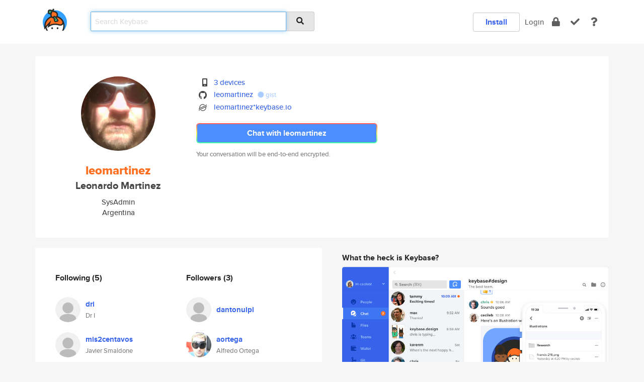

--- FILE ---
content_type: text/html; charset=utf-8
request_url: https://keybase.io/leomartinez
body_size: 5836
content:
<!DOCTYPE html>
<html id="">

  <!--~~~~~~~~~~~~~~~~~~~~~~~~~~~~~~~~~~~~~~~~~~~~~~~~~~~~~~~~~~~~~~~~~~~~~~~~

                              K E Y   B A S E

                            crypto for everyone

                        because no one we know ever
                      seems to have a public key. :-(

     No Google Analytics or other 3rd party hosted script tags on Keybase.

     And this has the added bonus that we'll never be able to serve ad code.

                                    \o/  \o/
                                  keybase team

  ~~~~~~~~~~~~~~~~~~~~~~~~~~~~~~~~~~~~~~~~~~~~~~~~~~~~~~~~~~~~~~~~~~~~~~~~~-->

  <head>
    <title>leomartinez (Leonardo Martinez) | Keybase</title>
    <meta       name="viewport"    content="width=device-width, initial-scale=1.0, maximum-scale=1.0, user-scalable=no">
    <link       href="/_/brew/_/52e9d104/sitewide-css.css"      rel="stylesheet">
    
    <script type="text/javascript" nonce="12eb9ce9-ce53-4e80-8d2b-30b734e05d07" src="/_/brew/_/906baaf9/sitewide-js.js"></script>

    <meta    charset="UTF-8" />
    

<meta name="Description" content="leomartinez (Leonardo Martinez) is now on Keybase, an open source app for encryption and cryptography."><meta property="og:description" content="leomartinez (Leonardo Martinez) is now on Keybase, an open source app for encryption and cryptography."><meta name="twitter:image" content="https://s3.amazonaws.com/keybase_processed_uploads/8ebc8ea278b1bb04dd3f75851d12cd05_360_360.jpeg"><meta name="twitter:title" content="leomartinez (Leonardo Martinez) on Keybase"><meta name="twitter:description" content="leomartinez (Leonardo Martinez) is now on Keybase, an open source app for encryption and cryptography."><meta property="og:image"  content="https://s3.amazonaws.com/keybase_processed_uploads/8ebc8ea278b1bb04dd3f75851d12cd05_360_360.jpeg"><meta property="og:image:width" content="360"><meta property="og:image:height" content="360">

    <script type="text/javascript" nonce="12eb9ce9-ce53-4e80-8d2b-30b734e05d07">
    window.csrf_token="lgHZIGQ4ZDVkYjczODdjYjJlNDlhMjZiMDEzOTBhMDZlMzA4zmly3s7OAxcEAMDEIDvSuoW6a5IO/gjphs7Mv3pcjJmdLTKVSm5m1bXnuTQF";
    </script>
  </head>

  
  <body id="">
  <div class="run-mode run-mode-prod">
    <div class="grid-monitor"> 
      <input id="url_base" type="hidden" value="https://keybase.io/"/>

        <div id="navbar-top">
          <div class="navbar navbar-fixed-top navbar-default" role="navigation" data-active-tab="">

            <div class="container navbar-container">
              <div class="row">

                <div class="col-xs-2 col-sm-1">
                  <div class="navbar-header">
                    <div class="navbar-brand">
                      <a href="/" aria-label="home">
                        <img src="/images/icons/icon-keybase-logo-48.png" srcset="/images/icons/icon-keybase-logo-48@2x.png 2x" width="48" height="48" />
                      </a>
                    </div>
                    <div class="staging-notice">Keybase Staging Server</div>
                  </div>
                </div>

                <div class="col-xs-10 col-sm-5">
                  <div class="nav-search-wrapper">
                    <div class="input-group form-group">
                      <input type="text" class="form-control auto-focus nav-search-input  " data-focus-priority="0" placeholder="Search Keybase"
                      autocapitalize="off" autocorrect="off" autocomplete="off" spellcheck="false">
                      <span class="input-group-addon"><i class="fas fa-search"></i></span>
                    </div>
                  </div>
                </div>

                <div class="col-xs-12 col-sm-6">    

      <table class="nav navbar-right navbar-buttons pull-right">
        <tr>
        
            <td>
              
              <a href="/download" class="btn btn-secondary">Install</a>
            </td>
            <td><a onclick="return false;" href="#_" class="navbar-link link-login ">Login</a></td>
            <td class="nav-btn "><div class="auto-tooltip" title="Encrypt"><a href="/encrypt" aria-label="encrypt"><i class="fas fa-lock"></i></a></div></td>
            <td class="nav-btn " ><div class="auto-tooltip" title="Verify"><a href="/verify" aria-label="verify"><i class="fas fa-check"></i></a></div></td>
            <td class="hidden-xs nav-btn "   ><div class="auto-tooltip" title="Docs"><a href="http://book.keybase.io" aria-label="docs"><i class="fas fa-question"></i></a></div></td>
          
        </tr>
      </table>
</div>

              </div>
            </div>
          </div>
        </div>



      
    

<div id="autoreset-event-error" class="container alert alert-warning" style="text-align:center; display:none;">
  <span id="autoreset-event-error-msg">  </span>
  <button type="button" class="close"><span id="autoreset-event-error-close">×</span></button>
</div>
<div id="autoreset-event-success" class="container alert alert-success" style="text-align:center; display:none;">
  <span id="autoreset-event-success-msg">  </span>
  <button type="button" class="close"><span id="autoreset-event-success-close">×</span></button>
</div>




      
      <div class="modal modal-primary" id="shared-modal" data-backdrop="static">
      </div>

      
      <div class="content">
        

<input type="hidden" id="is-self-view" value="0">
<div id="page-user">


    <div class="user-header">
    <div class="container">
      <div class="row header-row kb-main-card">
        <div class="col-sm-4 col-lg-3 col-profile-heading">
          
<div class="profile-heading" data-username="leomartinez" data-uid="356e256e3c3e34fd5494c3309becce19">

  <div class="picture user-profile-picture">
    
        <img src="https://s3.amazonaws.com/keybase_processed_uploads/8ebc8ea278b1bb04dd3f75851d12cd05_360_360.jpeg" class="img-circle" width="148" height="148">
      
  </div>


  <div class="full-name ">
    <div class="username ">leomartinez</div>
    
        Leonardo Martinez
      
  </div>
  

  
      <div class="bio">
        
            SysAdmin
          
      </div>
    
      <div class="location">
        
            Argentina
          
      </div>
    

</div>

        </div>
        <div class="col-sm-8 col-lg-9 col-identity-heading">
          
<div class="identity-heading">

  <div class="visible-xs">
    
<div class="track-action-wrapper">
  

  <span class="btn-gradient"><a href="#_" onclick="return false;" class="btn btn-primary   app-redirector app-redirector-primary" data-app-target="chat/leomartinez"><span class="hidden-xs">Chat with leomartinez</span><span class="visible-xs">Start a chat</span></a></span><br/>
  <span class="small">Your conversation will be end-to-end encrypted.</span>

  

</div>

  </div>

  <div class="row">
    <div class="col-sm-7">
        
    

        

  <div class="identity-table">
    
        <div class="it-item">
          <i class="icon-kb-iconfont-identity-devices"></i>
          <a href="/leomartinez/devices">3 devices</a>
        </div>
      
<div class="it-item">
  <img class="it-icon" width="16px" height="16px"
     srcset="/images/paramproofs/services/github/logo_black_16.png 16w, /images/paramproofs/services/github/logo_black_16@2x.png 32w" />

  <a href="https://github.com/leomartinez" rel="me">leomartinez</a>
  <span class="proof-tags">
  
        <a class="proof-tag proof-tag-state-1" href="https://gist.github.com/3c1e5d3e826080909ff19e23838e1347"><i class="fas fa-certificate"></i>
          gist
        </a>
      
  </span>
</div>

          <div class="it-item">
            <img class="it-icon" width="16px" height="16px"
     srcset="/images/paramproofs/services/stellar/logo_black_16.png 16w, /images/paramproofs/services/stellar/logo_black_16@2x.png 32w" />

            <a href="#_" onclick="return false;" class="view-stellar-address"
              data-username="leomartinez">leomartinez*keybase.io</a>
          </div>
        
    <div class="clearfix"></div>
  </div>

        
<div class="identity-table">
  

  <div class="clearfix"></div>
</div>

    </div>
    <div class="col-sm-5 col-dropdown">
        

    </div>
  </div>

  

  <div class="hidden-xs">
    
<div class="track-action-wrapper">
  

  <span class="btn-gradient"><a href="#_" onclick="return false;" class="btn btn-primary btn-md app-redirector app-redirector-primary" data-app-target="chat/leomartinez"><span class="hidden-xs">Chat with leomartinez</span><span class="visible-xs">Start a chat</span></a></span><br/>
  <span class="small">Your conversation will be end-to-end encrypted.</span>

  

</div>

  </div>

</div>

        </div>
      </div>
    </div>
  </div>

  <div class="user-body">

    <div class="container">
      <div class="row">
        <div class="col-md-6 col-tracking-table">

          

          

<div class="tracking" id="profile-tracking-section">
  
    <div class="row">
      <div class="col-xs-12 kb-main-card">

          <div class="row">
            <div class="col-xs-6 tracking-col">
              <h4>Following <span class="num">(5)</span></h4>
              <table class="follower-table">
                
      <tr data-uid="d7f7104239d54415540fb5317110a719" class="follower-row">
        <td>
          
              <a href="/dri"><img class="img img-circle" src="/images/no-photo/placeholder-avatar-180-x-180.png" width="50" height="50"></a>
            
        </td>
        <td class="td-follower-info">
          <a href="/dri" class="username ">dri</a><br/>
          <span class="small">Dr I</span>
        </td>
      </tr>
    
      <tr data-uid="bf854844ca29368a1ed7d114792eb719" class="follower-row">
        <td>
          
              <a href="/mis2centavos"><img class="img img-circle" src="/images/no-photo/placeholder-avatar-180-x-180.png" width="50" height="50"></a>
            
        </td>
        <td class="td-follower-info">
          <a href="/mis2centavos" class="username ">mis2centavos</a><br/>
          <span class="small">Javier Smaldone</span>
        </td>
      </tr>
    
      <tr data-uid="5fc4f50fc23c0e090faea132fc6df319" class="follower-row">
        <td>
          
              <a href="/dfaranha"><img class="img img-circle" src="https://s3.amazonaws.com/keybase_processed_uploads/9517609edca1f0feec77bb4b885bcb05_200_200.jpeg" width="50" height="50"></a>
            
        </td>
        <td class="td-follower-info">
          <a href="/dfaranha" class="username ">dfaranha</a><br/>
          <span class="small">Diego F. Aranha</span>
        </td>
      </tr>
    
      <tr data-uid="613f4f1b04aea6fe965b289add6aad19" class="follower-row">
        <td>
          
              <a href="/joac"><img class="img img-circle" src="https://s3.amazonaws.com/keybase_processed_uploads/f21dc663dc601835d15e7073beb0c305_200_200.jpg" width="50" height="50"></a>
            
        </td>
        <td class="td-follower-info">
          <a href="/joac" class="username ">joac</a><br/>
          <span class="small">Joaquín Sorianello</span>
        </td>
      </tr>
    
      <tr data-uid="27684456adf2f44d4cd5018cb4ee8119" class="follower-row">
        <td>
          
              <a href="/aortega"><img class="img img-circle" src="https://s3.amazonaws.com/keybase_processed_uploads/83fa9a93228de3802164be188a40ac05_200_200.jpg" width="50" height="50"></a>
            
        </td>
        <td class="td-follower-info">
          <a href="/aortega" class="username ">aortega</a><br/>
          <span class="small">Alfredo Ortega</span>
        </td>
      </tr>
    

              </table>
            </div>
            <div class="col-xs-6 trackers-col">
              <h4>Followers <span class="num">(3)</span></h4>
              <table class="follower-table">
                
      <tr data-uid="2fc0595f9454fa6207388d577c721f19" class="follower-row">
        <td>
          
              <a href="/dantonulpl"><img class="img img-circle" src="/images/no-photo/placeholder-avatar-180-x-180.png" width="50" height="50"></a>
            
        </td>
        <td class="td-follower-info">
          <a href="/dantonulpl" class="username ">dantonulpl</a><br/>
          <span class="small"></span>
        </td>
      </tr>
    
      <tr data-uid="27684456adf2f44d4cd5018cb4ee8119" class="follower-row">
        <td>
          
              <a href="/aortega"><img class="img img-circle" src="https://s3.amazonaws.com/keybase_processed_uploads/83fa9a93228de3802164be188a40ac05_200_200.jpg" width="50" height="50"></a>
            
        </td>
        <td class="td-follower-info">
          <a href="/aortega" class="username ">aortega</a><br/>
          <span class="small">Alfredo Ortega</span>
        </td>
      </tr>
    
      <tr data-uid="d7f7104239d54415540fb5317110a719" class="follower-row">
        <td>
          
              <a href="/dri"><img class="img img-circle" src="/images/no-photo/placeholder-avatar-180-x-180.png" width="50" height="50"></a>
            
        </td>
        <td class="td-follower-info">
          <a href="/dri" class="username ">dri</a><br/>
          <span class="small">Dr I</span>
        </td>
      </tr>
    

              </table>
            </div>
          </div>
        </div>
      </div>

    

  
      <div class="row row-other-people">
        <div class="col-xs-12 kb-main-card">
          <div class="row">
            <div class="col-xs-12">
              <h4>Browse others <span class="num">(13)</span></h4>
            </div>
            
                <div class="col-xs-6 trackers-col">
                  <table class="follower-table">
                    
      <tr data-uid="75589ccf74f37e3ad9a1938071e82919" class="follower-row">
        <td>
          
              <a href="/juana_larosa"><img class="img img-circle" src="https://s3.amazonaws.com/keybase_processed_uploads/9cd10f503c8e8e6ae168e66d2e258c05_200_200.jpeg" width="50" height="50"></a>
            
        </td>
        <td class="td-follower-info">
          <a href="/juana_larosa" class="username ">juana_larosa</a><br/>
          <span class="small"></span>
        </td>
      </tr>
    

                  </table>
                </div>
              
                <div class="col-xs-6 trackers-col">
                  <table class="follower-table">
                    
      <tr data-uid="75aff3057f06b6b3dbe821edb0464019" class="follower-row">
        <td>
          
              <a href="/prajnamas"><img class="img img-circle" src="https://s3.amazonaws.com/keybase_processed_uploads/3537b5fc3393fb750381e30470e0ca05_200_200.jpg" width="50" height="50"></a>
            
        </td>
        <td class="td-follower-info">
          <a href="/prajnamas" class="username ">prajnamas</a><br/>
          <span class="small">Fu Zhang</span>
        </td>
      </tr>
    

                  </table>
                </div>
              
                <div class="col-xs-6 trackers-col">
                  <table class="follower-table">
                    
      <tr data-uid="7560e9d6b8a2bf5d545f8d23f08b1719" class="follower-row">
        <td>
          
              <a href="/wra_crewcost"><img class="img img-circle" src="/images/no-photo/placeholder-avatar-180-x-180.png" width="50" height="50"></a>
            
        </td>
        <td class="td-follower-info">
          <a href="/wra_crewcost" class="username ">wra_crewcost</a><br/>
          <span class="small">Read Appenbrink</span>
        </td>
      </tr>
    

                  </table>
                </div>
              
                <div class="col-xs-6 trackers-col">
                  <table class="follower-table">
                    
      <tr data-uid="75142d19b4aa597d58e4a1a83a579019" class="follower-row">
        <td>
          
              <a href="/bectownsend"><img class="img img-circle" src="https://s3.amazonaws.com/keybase_processed_uploads/e979b117fb0c5b4493d5a5b439e4d905_200_200.jpg" width="50" height="50"></a>
            
        </td>
        <td class="td-follower-info">
          <a href="/bectownsend" class="username ">bectownsend</a><br/>
          <span class="small">Becca Townsend</span>
        </td>
      </tr>
    

                  </table>
                </div>
              
                <div class="col-xs-6 trackers-col">
                  <table class="follower-table">
                    
      <tr data-uid="75ebe0a487a9de7bbfe8eadcc2eac719" class="follower-row">
        <td>
          
              <a href="/techzjc"><img class="img img-circle" src="https://s3.amazonaws.com/keybase_processed_uploads/e51aed9e6cf5f070efe9d6f980646105_200_200.jpg" width="50" height="50"></a>
            
        </td>
        <td class="td-follower-info">
          <a href="/techzjc" class="username ">techzjc</a><br/>
          <span class="small">Jiacheng Zhao</span>
        </td>
      </tr>
    

                  </table>
                </div>
              
                <div class="col-xs-6 trackers-col">
                  <table class="follower-table">
                    
      <tr data-uid="754340cea8a989ebb10824ea31c4e019" class="follower-row">
        <td>
          
              <a href="/pinkgothic"><img class="img img-circle" src="https://s3.amazonaws.com/keybase_processed_uploads/4816ef802fadbf4055f5a19a2d296d05_200_200.jpg" width="50" height="50"></a>
            
        </td>
        <td class="td-follower-info">
          <a href="/pinkgothic" class="username ">pinkgothic</a><br/>
          <span class="small">Neike Taika-Tessaro</span>
        </td>
      </tr>
    

                  </table>
                </div>
              
                <div class="col-xs-6 trackers-col">
                  <table class="follower-table">
                    
      <tr data-uid="75c0b70070bb540e59e2a28e2a7aaf19" class="follower-row">
        <td>
          
              <a href="/securejustice"><img class="img img-circle" src="https://s3.amazonaws.com/keybase_processed_uploads/5d3233ce2bc3a0a44e24867452c1b405_200_200.jpg" width="50" height="50"></a>
            
        </td>
        <td class="td-follower-info">
          <a href="/securejustice" class="username ">securejustice</a><br/>
          <span class="small">na</span>
        </td>
      </tr>
    

                  </table>
                </div>
              
                <div class="col-xs-6 trackers-col">
                  <table class="follower-table">
                    
      <tr data-uid="75c723e1ceea623be88c31bfdc5f1c19" class="follower-row">
        <td>
          
              <a href="/korbzen"><img class="img img-circle" src="https://s3.amazonaws.com/keybase_processed_uploads/2b0bf545b8b801f6e625c827f55b1e05_200_200.jpg" width="50" height="50"></a>
            
        </td>
        <td class="td-follower-info">
          <a href="/korbzen" class="username ">korbzen</a><br/>
          <span class="small">Korbinian Hitthaler</span>
        </td>
      </tr>
    

                  </table>
                </div>
              
                <div class="col-xs-6 trackers-col">
                  <table class="follower-table">
                    
      <tr data-uid="75885605462c9cf8606c66d635a8f319" class="follower-row">
        <td>
          
              <a href="/sergejsulenko"><img class="img img-circle" src="/images/no-photo/placeholder-avatar-180-x-180.png" width="50" height="50"></a>
            
        </td>
        <td class="td-follower-info">
          <a href="/sergejsulenko" class="username ">sergejsulenko</a><br/>
          <span class="small"></span>
        </td>
      </tr>
    

                  </table>
                </div>
              
                <div class="col-xs-6 trackers-col">
                  <table class="follower-table">
                    
      <tr data-uid="75c6fb722723ff36dcff49611303c519" class="follower-row">
        <td>
          
              <a href="/aarcange"><img class="img img-circle" src="/images/no-photo/placeholder-avatar-180-x-180.png" width="50" height="50"></a>
            
        </td>
        <td class="td-follower-info">
          <a href="/aarcange" class="username ">aarcange</a><br/>
          <span class="small">Andrea Arcangeli</span>
        </td>
      </tr>
    

                  </table>
                </div>
              
                <div class="col-xs-6 trackers-col">
                  <table class="follower-table">
                    
      <tr data-uid="75084e7c7b5494b01d28eac1b6da8419" class="follower-row">
        <td>
          
              <a href="/quistina"><img class="img img-circle" src="/images/no-photo/placeholder-avatar-180-x-180.png" width="50" height="50"></a>
            
        </td>
        <td class="td-follower-info">
          <a href="/quistina" class="username ">quistina</a><br/>
          <span class="small"></span>
        </td>
      </tr>
    

                  </table>
                </div>
              
                <div class="col-xs-6 trackers-col">
                  <table class="follower-table">
                    
      <tr data-uid="75299af9e11eb362b5e1237b58231819" class="follower-row">
        <td>
          
              <a href="/pbredenberg"><img class="img img-circle" src="https://s3.amazonaws.com/keybase_processed_uploads/dc25eebbcfdaff37a211a21199007005_200_200.jpg" width="50" height="50"></a>
            
        </td>
        <td class="td-follower-info">
          <a href="/pbredenberg" class="username ">pbredenberg</a><br/>
          <span class="small">Paul Bredenberg</span>
        </td>
      </tr>
    

                  </table>
                </div>
              
                <div class="col-xs-6 trackers-col">
                  <table class="follower-table">
                    
      <tr data-uid="7594077b81f35436a2b6f31387649719" class="follower-row">
        <td>
          
              <a href="/georgiachamberli"><img class="img img-circle" src="https://s3.amazonaws.com/keybase_processed_uploads/18e8a8a98c3d377e7e5fd00f0f375805_200_200.jpg" width="50" height="50"></a>
            
        </td>
        <td class="td-follower-info">
          <a href="/georgiachamberli" class="username ">georgiachamberli</a><br/>
          <span class="small">Georgia Chamberlin</span>
        </td>
      </tr>
    

                  </table>
                </div>
              
          </div>
        </div>
      </div>
    
</div>


        </div>
        <div class="col-md-6 col-stuff kb-sub-card">
          

<div class="command-line-examples hidden-xs">
  
      <h4>What the heck is Keybase?</h4>
    
  <img id="screenshot1" class="img img-responsive" src="/images/screenshots/keybase-nav-v2.png" width="1550" height="1103">
  <p style="text-align:center;margin-top:30px;"></p>

    <center style="margin-bottom:30px;">
      
    <div class="install-badge">
      <a
        href="#_"
        data-use-direct="true"
        data-target="https://prerelease.keybase.io/Keybase.dmg"
        data-platform="macOS"
        data-context="user-stuff-col"
        class="install-link"
      >
        <img
          srcset="/images/badges/install-badge-macos-168-56.png, /images/badges/install-badge-macos-168-56@2x.png 2x, /images/badges/install-badge-macos-168-56@3x.png 3x"
          src="/images/badges/install-badge-macos-168-56@3x.png"
          width="168"
          height="56"
        >
      </a>

      
    </div>
  

    </center>

  
      <h3 id="keybase-is-an-open-source-app">Keybase is an open source app</h3>
<p>Keybase comes with everything you need to manage your identity,
create secure chats, and share files privately. It&#39;s free.</p>
<p>It&#39;s fun too.</p>
<p>Over 100,000 people have joined Keybase so far to prove their identities, and it&#39;s growing rapidly.</p>

    



</div>

        </div>
      </div>
    </div>
  </div>

</div>

      </div>

      <div class="footer">
  
      <div class="container hidden-xs">
        <div class="row">
          <div class="col-xs-12 col-sm-6 col-md-5 col-lg-4">
            <img src="/images/walkthrough/footprints_transp.png"  class="img-responsive" width="1000" height="272">
          </div>
        </div>
      </div>
    

<div class="container text-center hidden-xs">
  <div>

    <small>
      Keybase, 2026
    | Available within Tor at <strong>http://keybase5wmilwokqirssclfnsqrjdsi7jdir5wy7y7iu3tanwmtp6oid.onion</strong><br/><br/>

    </small>

      <a href="/download">install Keybase</a>
      | <a href="/blog">read our blog</a>
      | <a href="/docs">documentation</a>
      | <a href="/docs/bug_reporting">bug reporting</a>
      | <a href="/docs/secadv">security advisories</a>
      <br><a href="/docs/terms">terms</a>
      &amp; <a href="/docs/privacypolicy">privacy</a>
      &amp; <a href="/docs/california-ccpa">california ccpa</a>
      &amp; <a href="/docs/acceptable-use-policy">acceptable use</a><br>
        <a href="/jobs">jobs @ keybase</a>
    </div>
  </div>
</div>
<div class="container text-center visible-xs" id="mobile-footer" style="padding:20px 0">

  

  <div style="margin-bottom:20px">
    <a href="https://github.com/keybase/client/issues" rel="noopener noreferrer">Please send us feedback &amp; bug reports</a>.
  </div>
  Keybase, 2026
    | <a href="/blog">read our blog</a>
    <br><a href="/docs/terms">terms</a>
    &amp; <a href="/docs/privacypolicy">privacy</a>
    &amp; <a href="/docs/secadv">security advisories</a>
    &amp; <a href="/docs/california-ccpa">california ccpa</a>
    &amp; <a href="/docs/acceptable-use-policy">acceptable use</a>
  </div>
</div>


    </div>
  </div>
  <script type="text/javascript" nonce="12eb9ce9-ce53-4e80-8d2b-30b734e05d07">
    window.session = new Session()
    window.run_mode = "prod";
  </script>
  </body>
</html>
